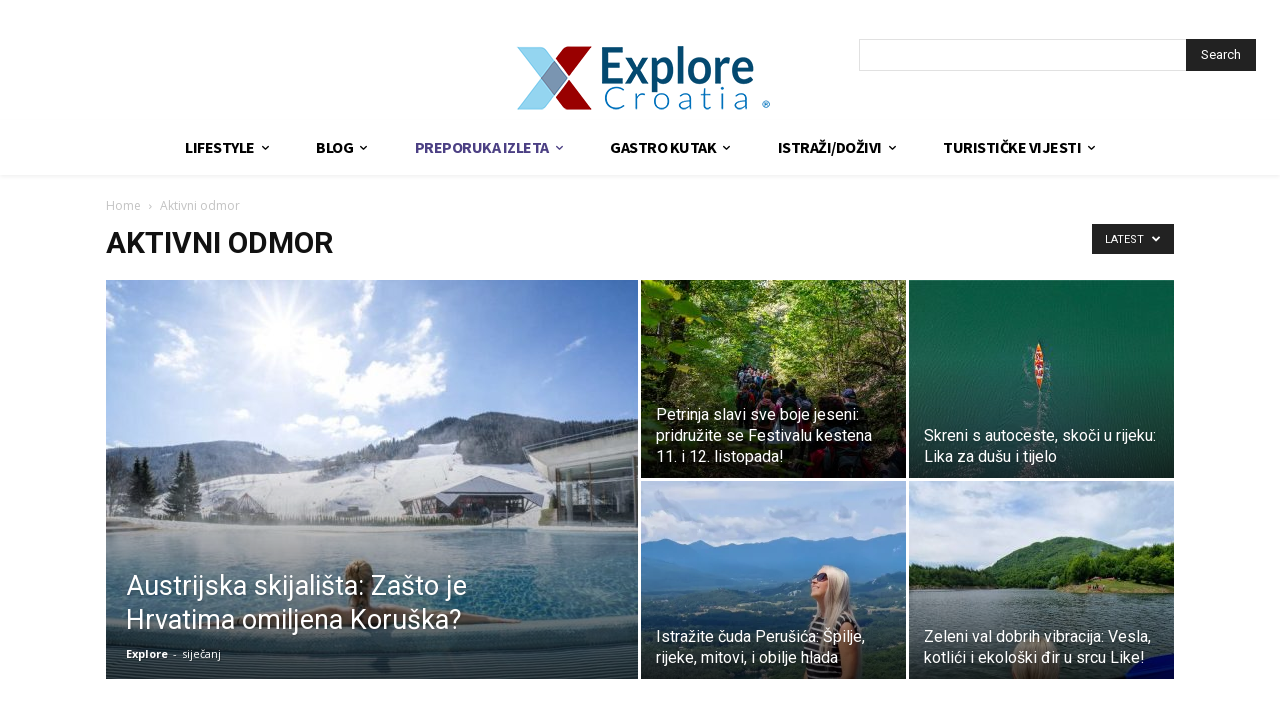

--- FILE ---
content_type: text/html; charset=utf-8
request_url: https://www.google.com/recaptcha/api2/aframe
body_size: 266
content:
<!DOCTYPE HTML><html><head><meta http-equiv="content-type" content="text/html; charset=UTF-8"></head><body><script nonce="J3g31wRsgi2JlkraxTMZtA">/** Anti-fraud and anti-abuse applications only. See google.com/recaptcha */ try{var clients={'sodar':'https://pagead2.googlesyndication.com/pagead/sodar?'};window.addEventListener("message",function(a){try{if(a.source===window.parent){var b=JSON.parse(a.data);var c=clients[b['id']];if(c){var d=document.createElement('img');d.src=c+b['params']+'&rc='+(localStorage.getItem("rc::a")?sessionStorage.getItem("rc::b"):"");window.document.body.appendChild(d);sessionStorage.setItem("rc::e",parseInt(sessionStorage.getItem("rc::e")||0)+1);localStorage.setItem("rc::h",'1768869763456');}}}catch(b){}});window.parent.postMessage("_grecaptcha_ready", "*");}catch(b){}</script></body></html>